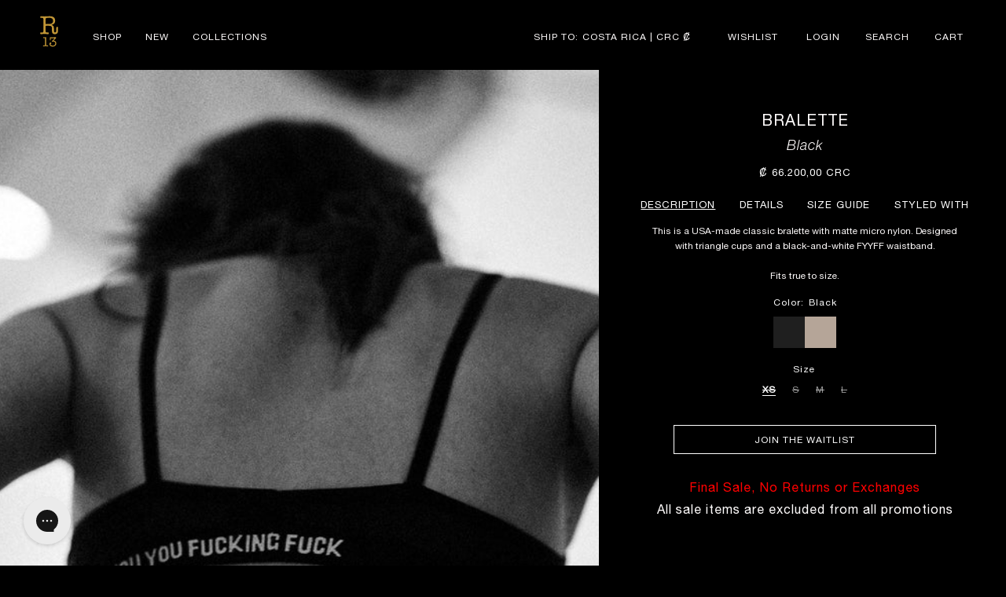

--- FILE ---
content_type: text/css
request_url: https://www.r13.com/cdn/shop/t/356/assets/new-custom.css?v=49319699993447116621767891976
body_size: 4163
content:
.cart-drawer .totals__total-value,.cart-drawer .tax-note,.cart-drawer .cart-items th{color:#fff;opacity:1}.r13-compare-visible{margin-bottom:0!important}.r13-header-search-close{display:none}.search-modal__content.search-modal__content-bottom .field input#Search-In-Modal::placeholder{font-size:14px}fh2.footer-block__heading.inline-richtext{text-align:left;font:600 18px/20px Helvetica Neue}ul.footer-block__details-content.list-unstyled li a{font-family:Helvetica Neue!important;padding:0}.footer-block__brand-info .footer__list-social.list-social a.link.list-social__link{display:inline-block;padding-top:0}.footer-block__brand-info .footer__list-social.list-social a.link.list-social__link span.svg-wrapper{top:6px;position:relative}.predictive-search__item--term{color:#fff}.customm-collection .content-for-layout .collection .product-section.block .image img{position:relative;display:block}.stockist-side-panel .stockist-feature-color,#stockist-widget .stockist-powered-by-link,.stockist-powered-by-link a,.stockist-side-panel .stockist-result-addr-1,.stockist-side-panel .stockist-result-addr-locality,.stockist-side-panel .stockist-result-addr-country{color:#fff!important}.stockist-map .stockist-result{font-family:Helvetica Neue,sans-serif}.stockist-map .stockist-result-details a,.stockist-map .stockist-result-directions-link a{color:#000000bf}.quick-add-modal .product__description,.quick-add-modal .product__description p,.quick-add-modal .product__description span,.quick-add-modal .product__description div,.quick-add-modal .product__description li{line-height:1.4!important}.announcement-bar-section .hide-announcement-bar{display:inline-block;position:absolute;right:10px;top:50%;transform:translateY(-50%);color:#fff}.announcement-bar-section .hide-announcement-bar .icon.icon-close{width:14px;height:14px}.tab-content.details{opacity:1;color:#fff}.customm-product\.gift-product .product-form__input:nth-child(1) legend:after{content:""}.customm-collection .gallery-home.section.second .product-card .sr-pro-detail .taboption{margin:0}.customm-collection .gallery-home.section.second .product-card .proinformation .sr-pro-detail .custom-quick-view .plus-icon,.customm-collection .gallery-home.section.second .product-card .proinformation .sr-pro-detail .taboption,.customm-collection .gallery-home.section.second .product-card .proinformation .sr-pro-detail .price.vvv,.customm-collection .gallery-home.section.second .product-card .proinformation .sr-pro-detail .was_price .money.styckthrue,.customm-collection .gallery-home.section.second .product-card .proinformation .sr-pro-detail .was_price .discount-percentage,.customm-collection .gallery-home.section.second .product-card .proinformation .swatch_options .swatch.size .option_title,.customm-collection .gallery-home.section.second .product-card .proinformation .swatch_options .swatch.size .swatch-element label,.customm-collection .gallery-home.section.second .product-card .proinformation .swym-button.swym-add-to-wishlist-view-product.swym-heart:after{font-size:12px;line-height:20px;margin:0}.customm-cart .swym-sfl-view-render-container,body.customm-product .main-style-first{display:none}.r13-col-filter-wrapper .r13-sorting-filters ul .r13-sort-button.active,.r13-col-filter-wrapper .mobile-facets__list .mobile-facets__item .facets__label:has(.mobile-facets__checkbox:checked) .facet-checkbox__text-label{text-underline-offset:.5rem}.line.active{text-underline-offset:.3rem}.product .tab-content.description-tab,.product .tab-content.description-tab p,.product .tab-content.description-tab span,.product .tab-content.description-tab ul li,.product .tab-content.details,.product .tab-content.details p,.product .tab-content.details span,.product .tab-content.details ul li,.quick-add-modal .product__description,.quick-add-modal .product__description p,.quick-add-modal .product__description span,.quick-add-modal .product__description ul li{letter-spacing:normal}.customm-product .product-form .product-form__error-message-wrapper{justify-content:center;background:transparent;border:0;color:#fff}.customm-product .product-form .product-form__error-message-wrapper .svg-wrapper{margin-top:0}.header__inline-menu .drawer-menu__content.header__submenu .sr-menu-main .sr-inner-menu{min-height:80vh;height:100%;overflow-y:scroll;box-sizing:content-box}.header__inline-menu .list-menu .drawer-menu__content .sr-menu-main .sr-inner-menu li .header__menu-item{text-decoration:none!important}@media screen and (max-width:1280px) and (min-width:1024px){.header__menu-item span{font-size:14px;padding:10px 15px}}@media screen and (max-width: 1600px){button.hura-notify-btn{font-size:12px;padding:10px 20px;height:37px;border-radius:0}.product .product-form__submit span{font-size:12px}.header__menu-item span{font-size:12px;line-height:20px}.desktop-localization-wrapper>span,.desktop-localization-wrapper button.disclosure__button.localization-form__select>span{font-size:12px;line-height:20px}.header__icons .menu-right ul li a{font-size:12px;line-height:20px}.header__icons a.header__icon,summary.header__icon.header__icon--search span.svg-wrapper>span{font-size:12px;line-height:20px}.customm-collection .gallery-home.section.first .custom-quick-view span.plus-icon{font-size:20px}.customm-collection .gallery-home.section.first .proinformation .custom-quick-view span.plus-icon{font-weight:400}.customm-collection .gallery-home.section.first .swym-button.swym-add-to-wishlist-view-product.swym-heart:after{font:14px/24px FontAwesome!important}.index-page .proinformation .taboption,.proinformation .price,.proinformation .swatch_options .swatch.size .option_title,.proinformation .swatch_options .swatch.size .swatch-element label{line-height:20px}.customm-collection .gallery-home.section.first .proinformation .price{margin-top:0;margin-bottom:0}.customm-collection .gallery-home.section.first .proinformation .price.vvv,.customm-collection .gallery-home.section.first .proinformation .swatch_options .swatch.size .option_title,.customm-collection .gallery-home.section.first .proinformation .swatch_options .swatch.size .swatch-element label{font-size:14px}.customm-collection .gallery-home.section.second .proinformation .price.vvv,.customm-collection .gallery-home.section.second .proinformation .swatch_options .swatch.size .option_title,.customm-collection .gallery-home.section.second .proinformation .swatch_options .swatch.size .swatch-element label{font-size:13px}.customm-collection .gallery-home.section.second .proinformation .price.vvv,.customm-collection .gallery-home.section.second .proinformation .swatch_options .swatch.size .option_title{margin-bottom:0;margin-top:0}.customm-collection ul#product-grid.second .proinformation .swatch_options .swatch.size{margin-bottom:0}.customm-collection .gallery-home.section.first .proinformation .swatch_options .swatch.size .option_title{margin-bottom:0;margin-top:0}body.customm-collection .gallery-home.section.first .swym-button.swym-add-to-wishlist-view-product,.customm-collection .gallery-home.section.first .proinformation .swatch_options .swatch.size .swatch-element label{line-height:20px}.custom-quick-view{margin-bottom:0}.header__submenu .header__submenu{margin-bottom:1rem}body details#Details-HeaderSubMenu-shop-ready-to-wear{margin-top:10px;padding-top:10px}.sr-drawer-menu[data-menu=collections] details[data-menu=shop] .sr-inner-menu>li:nth-child(1) a,.sr-drawer-menu[data-menu=collections] details[data-menu=shop] .sr-inner-menu>li:nth-child(2) a,.sr-drawer-menu[data-menu=collections] .sr-inner-menu>li:nth-child(1) span,.sr-drawer-menu[data-menu=collections] .sr-inner-menu>li:nth-child(2) span{font-size:15px;line-height:30px}.sr-drawer-menu[data-menu=collections] details[data-menu=shop] .sr-inner-menu .header__submenu a{line-height:30px!important;font-size:12px!important}body.customm-search .template-search .grid.product-grid .grid__item .proinformation .swatch_options .swatch.size .option_title,body.customm-search .template-search .grid.product-grid .grid__item .proinformation .price.vvv{margin-top:0;margin-bottom:0}body.customm-search .template-search .swym-button.swym-add-to-wishlist-view-product.swym-heart:after{font:15px/20px FontAwesome}}@media screen and (max-width: 1440px){.customm-collection .gallery-home.section.second .proinformation .price.vvv,.customm-collection .gallery-home.section.second .proinformation .swatch_options .swatch.size .option_title,.customm-collection .gallery-home.section.second .proinformation .swatch_options .swatch.size .swatch-element label{font-size:13px}.gradient.swym-ready.swym-wishlist-container-rendered .swym-sfl-list-heading{max-width:920px!important;justify-content:flex-end}.customm-collection .gallery-home.section.first .custom-quick-view span.plus-icon{font-size:22px}}@media screen and (max-width: 1280px){.customm-collection .mobile-facets__close .svg-wrapper{width:1.5rem}.customm-collection .mobile-facets__close{width:2.4rem}.customm-collection .r13-col-filter-wrapper .r13-filter-label,.customm-collection .r13-col-filter-wrapper .r13-sorting-filters ul .r13-sort-button,.customm-collection .r13-col-filter-wrapper .mobile-facets__list>.mobile-facets__item label,.customm-collection .r13-col-filter-wrapper .r13-remove-wrapper span{font-size:12px}.customm-collection .r13-col-filter-wrapper .r13-sorting-filters ul{padding-left:10px}.r13-col-filter-wrapper .r13-sorting-filters ul li{line-height:1.4}.quick-add-modal__content .product__description.forpopquickview{padding:0 20px}}@media screen and (max-width: 1024px){#menu-drawer .sr-main-menu .menu-drawer__menu .sr-childlink li:last-child{margin-bottom:15px}#menu-drawer .sr-main-menu::-webkit-scrollbar{width:4px}#menu-drawer .sr-main-menu::-webkit-scrollbar-thumb{background-color:#00000080;border-radius:4px}#menu-drawer .sr-main-menu{min-height:300px;height:100%;overflow-y:scroll;visibility:visible}#menu-drawer .sr-main-menu>li>details #HeaderDrawer-shop{display:none}#menu-drawer .sr-main-menu .menu-drawer__menu li{position:relative}#menu-drawer .sr-main-menu .menu-drawer__menu details#Details-menu-drawer-shop-ready-to-wear{padding-top:20px}#menu-drawer .sr-main-menu .menu-drawer__menu details#Details-menu-drawer-shop-ready-to-wear:before{content:"";position:absolute;top:5px;left:47%;width:82%;height:2px;background:#000;transform:translate(-50%)}body .header__icons.header__icons--localization.header-localization .wishlist-icon{display:block!important;color:#fff}body .header.active-header .header__icons.header__icons--localization.header-localization .wishlist-icon{color:#000}details-modal.header__search details[open=true] .wishlist-icon{color:#000}ul.sr-main-menu li details .menu-drawer__menu-item{line-height:24px;padding-top:0}.r13-header-search-close.active{display:block}.r13-header-search-close{position:absolute;right:2%;top:0}.r13-header-search-close svg{color:#000;width:11px;height:11px;stroke:#000}.search-modal__content.search-modal__content-bottom .field input#Search-In-Modal::placeholder,.search-modal__content.search-modal__content-bottom .field input#Search-In-Modal{font-size:14px}#HeaderDrawer-collections-spring-summer-2025-drop-1,#HeaderDrawer-collections-spring-summer-2025-drop-2,#HeaderDrawer-collections-pre-spring-2024-drop-3,#HeaderDrawer-collections-pre-spring-2024-drop-4{text-transform:uppercase}.menu-drawer__submenu .menu-drawer__inner-submenu ul.menu-drawer__menu li:nth-child(2) a{padding-bottom:0;padding-top:0}}@media (max-width:767px){.customm-collection .content-for-layout .collection .gallery-home.section .product-section.block img.desktopimages{display:none!important}.customm-collection .gallery-home.section.first .proinformation button.swym-button{bottom:1px}.search-modal.modal__content.gradient{top:0}.header-localization:not(.menu-drawer__localization) .localization-form:only-child .localization-form__select{padding-left:0}.menu-drawer__localization.header-localization .disclosure__list-wrapper.country-selector{width:100%;height:100%;max-height:100%;top:0}.country-selector__close-button.link{color:#000}.country-selector__overlay{display:none!important}.slideshow__text.banner__box a.button.button--secondary{font:600 12px/12px Helvetica Neue;font-family:Helvetica Neue!important;opacity:1;visibility:visible;bottom:0;text-underline-offset:3px}#MainContent .content-pro.image-wrap .protitle a span,.rich-text__buttons a.button.button--primary{text-underline-offset:3px}body .menu-drawer__localization.header-localization{display:block}#MainContent menu-drawer.mobile-facets__wrapper{padding:3px 9px}.gallery-home.section .block.product-section .image{padding:90% 0}body #MainContent .content-pro.image-wrap .protitle a span{font-size:11px}.mobile-facets__sort .select__select option{color:#000}menu-drawer.mobile-facets__wrapper span{font-size:13px}div#countdown ul li span{font-size:22px}body .footer-block__brand-info .footer__list-social.list-social a.link.list-social__link{display:flex}body .footer-block__brand-info .footer__list-social.list-social a.link.list-social__link span.svg-wrapper{top:0;position:relative}body div#countdown ul li span{font-size:22px;padding-right:20px}.footer__content-top.page-width{padding-left:20px;padding-right:20px}body div#countdown ul li{margin-right:10px}body div#countdown ul li:after{right:0;font-size:26px;top:-5px}}.newsletter-form__field-wrapper .fields button#Subscribe span.svg-wrapper img{filter:invert(1)}svg.icon.icon-tiktok{position:absolute;right:-10px}a.link.product__view-details.animate-arrow{display:none}.product__tax.caption.rte{display:none!important}.customm-product .custo-imggs span.dot,.customm-collection .custo-imggs span.dot{width:40px;height:40px;position:relative;display:block;float:left}.customm-product .product-tabs__panel{display:none}.customm-product .styled-product-metifield-img{position:relative;width:50%}.customm-product .styled-product-metifield-img img{width:100%;height:100%;max-width:100%}.customm-product .custom-chart{display:none}.customm-product .custom-chart.actice{display:table}.customm-product .styled-product-wrapper.cusrt-wrapper-contener{display:flex}.customm-product .option-contenet.hidden.active{display:block!important}.customm-product .main-style-first .styled-product-wrapper.second-option{display:flex}.customm-product .swatch.is-flex.is-flex-wrap.color,.customm-product .is-flex.is-flex-wrap.style,.customm-collection .main-style-first{display:none}.customm-product .tab-content.style-with .styled-product-wrapper .swatch{border:0;aspect-ratio:0;--swatch--border-radius:0;width:auto;height:auto}.customm-collection .curstom-color .custom-opticolor,.customm-collection .customsize{color:#000}.customm-collection .quick-add-modal .product__media-item:not(:first-child),.customm-index .quick-add-modal .product__media-item:not(:first-child){display:block!important}.customm-collection .slick-initialized .slick-slide,.customm-index .slick-initialized .slick-slide{display:inline-block}.money.styckthrue{text-decoration:line-through;color:#fffcfc;font-size:20px;line-height:23px;margin-bottom:7px}.main-menu-item.custom-menu .sr-inner-menu{display:block}.main-menu-item .sr-inner-menu,.largee-hide.mobileimages{display:none}.customm-collection .collection.page-width ul#product-grid.first li.product-section.block.grid__item .image{padding:0}.customm-collection #product-grid li .product-card .image .custom-video-desktop{width:100%}.customm-product .product .custom-gallymob .for-mobile-media .slider-mobile-gutter .customslider{object-fit:inherit;display:inline}span.discount-percentage{color:#fffcfc}.customm-index span.discount-percentage,.customm-collection span.discount-percentage{color:#000}.compatre{color:red}.customm-product .product__info-wrapper.grid__item .custom-text{text-align:center;display:inline-block;width:100%;color:red;margin-top:12px!important;margin-bottom:21px!important}.customm-product .product__info-wrapper.grid__item .custom-text .sample-text{color:#fffcfc;margin-top:0!important}.customm-product .product__info-wrapper.grid__item .custom-text .final-sale{margin-bottom:0}.product .product__info-wrapper .tab-main_new .tab-content.description-tab li{list-style:none;font-size:16px;line-height:22px;margin-bottom:0;max-width:590px;margin-left:auto;margin-right:auto;color:#fffcfc}.customm-product .for-mobile-media,.customm-collection .for-desktop-media,.customm-index .for-desktop-media{display:none}.customm-collection #product-grid.gallery-home.four li a.link-pro{position:inherit!important}.customm-collection #product-grid.gallery-home.four li{position:inherit}.sidebar.desktopview{display:inline-block}.sidebar.mobileview,.customm-index .custom-images.mobile-device{display:none}body.gradient swym-ready.swym-wishlist-container-rendered #swym-wishlist-render-container .swym-ui-component .swym-simple-wishlist-container .swym-sfl-tab-container .swym-sfl-list-view .swym-sfl-layout-grid .swym-sfl-card-product-item{border:0}.pages_policy .pages-question{cursor:pointer}.customm-collection .forpopquickview.hidden.customm-product,.customm-index .forpopquickview.hidden.customm-product{display:inline-block!important;color:#000}#effectiveAppsLowInStockAlert{display:none!important}.bothdiv .js-expand-expanded,.bothdiv.is-active .js-expand-closed{display:none}.bothdiv.is-active .js-expand-expanded{display:inline-block}.swatch .bothdiv{text-align:center;justify-content:center;cursor:pointer}.swatch .bothdiv.is-active .option_title span{display:inline-flex}.customm-collection .was_price .discount-percentage,.customm-search .was_price .discount-percentage{font-size:13px;line-height:14px;color:#fffcfc}.customm-index .was_price .discount-percentage{line-height:20px;color:#fffcfc}.customm-collection .was_price .discount-percentage{line-height:24px}.customm-product .product-form__buttons button.product-form__submit[disabled]{display:none!important}.customm-product .tab-content.style-with .styled-product .product-form__buttons .product-form__submit{display:inline-block!important}.custom-preorder p.showmsg{color:#fff}.customm-product .custom-inver{display:none!important}.gallery-home.grid.product-grid.first .sr-pro-detail .was_price{margin-bottom:7px}span.customheadtext.grandchileNa{display:block!important}.lineItemProperty{text-transform:uppercase;color:#fff}.sr-pro-detail .taboption,.drawer__inner #CartDrawer-CartItems .drawer__cart-items-wrapper #CartDrawer-Item-1 .cart-item__details .product-option{color:#fff}@media (min-width:1024px){.customm-collection .content-for-layout .collection .product-section.block .image img{position:relative;display:block}}@media (max-width:767px){.customm-collection .gallery-home .product-card .swiper .swiper-pagination{bottom:14px;justify-content:center}.customm-index .image.desktop-device,.sidebar.desktopview,.custom-quick-view,.product-card .image .desktopimages,.customm-collection #product-grid li .product-card .image.custom-vidoe-desktop-device .custom-video-desktop{display:none}.customm-collection #product-grid li .product-card .image .custom-video-mobile{width:100%}.largee-hide.mobileimages,.customm-index .custom-images.image.mobile-device{display:block}.customm-collection .collection.page-width ul#product-grid.first li.product-section.block.grid__item .image{padding:0}.customm-collection .content-for-layout .collection .product-section.block .image img{position:relative}.customm-product .page-width_product .description-tab li{font-size:12px!important;line-height:14px!important;margin-bottom:0}.customm-collection ul#product-grid.second li.product-section.block.grid__item{flex:0 0 50%}.customm-collection ul#product-grid.third li.product-section.block.grid__item{flex:0 0 25%}.customm-collection #product-grid.second li.grid__item{width:50%;max-width:50%}.customm-collection #product-grid.third li.grid__item{width:25%;max-width:25%}.sidebar.mobileview{display:inline-block}.customm-index .custom-images.mobile-device{display:block}.customm-collection ul#product-grid li.product-section.block.grid__item{flex:inherit}.customm-collection #product-grid li.grid__item{clear:both}.customm-collection .gallery-home.section{display:inline-flex}#FacetsWrapperMobile div.mobile-facets__details.js-filter.medium-hide.large-up-hide{display:none}}.customer.svb .recipient-form{max-width:100%;padding:0 16%}.variant-customm .product-form__input--pill input[type=radio]+label{border-radius:0}.customm-customers\/account .customer.account h1,.customm-customers\/account .customer.account h2,.customm-customers\/account .customer.account h3,.customm-customers\/account .customer.account h4,.customm-customers\/account .customer.account h5,.customm-customers\/account .customer.account h6,.customm-customers\/account .customer.account{color:#fff}.customm-customers\/addresses #MainContent .customer.addresses button[aria-controls=AddAddress]{border:1px solid #fff!important;font-size:12px!important;text-transform:uppercase;border-radius:0!important;font-weight:500;display:inline-block;max-width:70%;color:#fff;width:100%;background-color:#000!important;padding:10px 20px;min-height:37px;line-height:12px}.customm-customers\/addresses #MainContent .customer.addresses button[aria-controls=AddAddress]:hover{color:#000!important;background-color:#fff!important;opacity:1}.customm-customers\/addresses #MainContent .customer.addresses h1,.customm-customers\/addresses #MainContent .customer.addresses h2{color:#fff}.customm-customers\/addresses #MainContent .customer.addresses{background-color:#000;color:#fff}.customm-customers\/addresses #MainContent .customer.addresses button[aria-controls=AddAddress]:after{top:0;right:0;bottom:0;left:0}.customm-customers\/addresses #MainContent .customer.addresses button{border:1px solid #fff!important;font-size:12px!important;text-transform:uppercase;border-radius:0!important;font-weight:500;display:inline-block;max-width:70%;color:#fff;width:100%;background-color:#000!important;padding:10px 20px;min-height:37px;line-height:12px}.customm-customers\/addresses #MainContent .customer.addresses button:after{top:0;right:0;bottom:0;left:0}.customm-customers\/addresses #MainContent .customer.addresses button:hover{color:#000!important;background-color:#fff!important;opacity:1}.customm-customers\/addresses #MainContent .customer.addresses form>div:nth-last-child(2){text-align:center}.customm-customers\/login .form__message,.customm-customers\/login .form__message span,.customm-customers\/login .errors{color:#fff}.customm-customers\/account .customer.account a{text-decoration:underline}quick-add-modal .quick-add-modal__toggle{background:transparent}body .quick-add-modal__content-info .product__info-wrapper.grid__item{overflow-y:auto}body button,body .button{text-transform:uppercase!important}@media (max-width:425px){.slideshow__text.banner__box h2.banner__heading.inline-richtext.h1+.banner__text.rte{margin-top:0}.slideshow__text.banner__box a.button.button--secondary{font:600 11px/11px Helvetica Neue;bottom:0;margin-top:5px}.customm-product\.gift-product .customer.svb .recipient-form{padding:0!important}body.swym-ready.swym-wishlist-container-rendered .swym-ui-component.swym-wishlist-page .swym-sfl-tab-container .swym-sfl-list-view .swym-sfl-list-heading .swym-sfl-action-button .swym-sfl-add-all-to-cart-btn{font-size:12px!important}}@media (max-width: 767px){body .header--has-social .menu-drawer__utility-links{padding:2rem 3rem 14rem}.customm-product .tab-content.style-with .styled-product .product-form__buttons .product-form__submit{display:none!important}}@media screen and (max-width: 1600px){a#cart-icon-bubble .cart-count-bubble{top:50%;transform:translateY(-50%)}.gallery-home .sr-pro-detail .was_price{display:block;margin-bottom:0;margin-top:0}.customm-index .gallery-home.section .content-pro span.discount-percentage{font-size:12px;line-height:20px}.customm-collection .gallery-home.section.first .proinformation .money.styckthrue,.gallery-home.first .product-card .content-pro span.discount-percentage{font-size:14px!important;line-height:20px}.gallery-home.grid.product-grid.first .sr-pro-detail .was_price{margin-top:0;margin-bottom:0}.quick-add-modal .quick-add-modal__content-info .product__info-wrapper .product__info-container .product__description,.quick-add-modal .quick-add-modal__content-info .product__info-wrapper .product__info-container .product__description p,.quick-add-modal .quick-add-modal__content-info .product__info-wrapper .product__info-container .product__description span,.quick-add-modal .quick-add-modal__content-info .product__info-wrapper .product__info-container .product__description li,.quick-add-modal .quick-add-modal__content-info .product__info-wrapper .product__info-container .product__view-details,.quick-add-modal .quick-add-modal__content-info .product__info-wrapper .product__info-container .custom-opticolor,.quick-add-modal .quick-add-modal__content-info .product__info-wrapper .product__info-container .form__label,.quick-add-modal .quick-add-modal__content-info .product__info-wrapper .product__info-container .customqty,.quick-add-modal__content .product.product--small.product--left.product--stacked.product--mobile-columns.grid.grid--1-col.grid--2-col-tablet .product__info-container .price--on-sale .price-item--regular{font-size:12px;line-height:1.4}.quick-add-modal .quick-add-modal__content-info .product__info-wrapper .product__info-container .product__description p{margin:0}.customm-index .gallery-home.section .product-section .proinformation .taboption{font-size:12px;margin-top:0;margin-bottom:0;line-height:20px}.customm-collection .gallery-home.section.first .product-section .proinformation .taboption{font-size:14px;margin-top:0;margin-bottom:0;line-height:20px}.customm-collection .gallery-home.section.second .product-section .proinformation .taboption{font-size:13px;margin-top:0;margin-bottom:0;line-height:20px}.template-search .dfdd.card__content .sr-pro-detail .taboption{font-size:13px;line-height:20px;margin-top:0;margin-bottom:0}.customm-product .product .product__info-wrapper .product__info-container .price-item,.customm-product .product .product__info-wrapper .product__info-container .discount-percentage,.customm-product .product .product__info-wrapper .product__info-container .tab-titles .tab-title,.customm-product .product .product__info-wrapper .product__info-container .product-form__input.customsize .option_title,.customm-product .product .product__info-wrapper .product__info-container .product-form__input.customsize .label,.customm-product .product .product__info-wrapper .product__info-container .variant-customm .customsize .form__label,.customm-product .product .product__info-wrapper .product__info-container .variant-customm .customsize label,.product.product--small.product--left.product--stacked.product--mobile-columns.grid.grid--1-col.grid--2-col-tablet .product__info-container .price--on-sale .price-item--regular{font-size:13px;line-height:1.6em}.customm-product .product .product__info-wrapper .product__info-container .tab-main_new .tab-content.description-tab,.customm-product .product .product__info-wrapper .product__info-container .tab-main_new .tab-content.description-tab p,.customm-product .product .product__info-wrapper .product__info-container .tab-main_new .tab-content.description-tab span,.customm-product .product .product__info-wrapper .product__info-container .tab-main_new .tab-content.description-tab li,.customm-product .product .product__info-wrapper .product__info-container .tab-main_new .tab-content.details,.customm-product .product .product__info-wrapper .product__info-container .tab-main_new .tab-content.details p,.customm-product .product .product__info-wrapper .product__info-container .tab-main_new .tab-content.details span,.customm-product .product .product__info-wrapper .product__info-container .tab-main_new .tab-content.details li,.customm-product .product .product__info-wrapper .product__info-container .main-swatches-custome .color-metafields .custom-opticolor,.customm-product .product .product__info-wrapper .product__info-container .color-name,.customm-product .product__column-sticky .product__inventory{font-size:12px;line-height:1.6em}.customm-product .product .product__info-wrapper .product__info-container .variant-customm .customsize .form__label,.customm-product .product .product__info-wrapper .product__info-container .variant-customm .customsize label{font-size:12px}.customm-product .product .product__info-wrapper .product__info-container .variant-customm .customsize label{line-height:1em}}@media screen and (max-width: 1280px){a#cart-icon-bubble .cart-count-bubble{top:50%;transform:translateY(-50%)}}@media (max-width: 991px){body.swym-ready.swym-wishlist-container-rendered .swym-ui-component.swym-wishlist-page .swym-sfl-tab-container .swym-sfl-list-view .swym-sfl-list-heading .swym-sfl-action-button .swym-sfl-add-all-to-cart-btn{font-size:14px!important;padding:18px 0}.customm-index .proinformation .price.vvv{font-size:12px}.proinformation{right:20px;bottom:15px}.product.product--small.product--left.product--stacked.product--mobile-columns.grid.grid--1-col.grid--2-col-tablet .grid__item.product__media-wrapper,.customm-product .product.product--small.product--left.product--stacked.product--mobile-columns.grid.grid--1-col.grid--2-col-tablet .product__info-wrapper.grid__item{max-width:100%!important}}@media (max-width:425px){body.swym-ready.swym-wishlist-container-rendered .swym-ui-component.swym-wishlist-page .swym-sfl-tab-container .swym-sfl-list-view .swym-sfl-list-heading .swym-sfl-action-button .swym-sfl-add-all-to-cart-btn{font-size:12px!important}}@media (max-width: 780px){header-drawer .menu{text-transform:uppercase}}@media (max-width: 768px){.product .product-form__submit span{font-size:12px}.proinformation{right:15px;bottom:10px}}@media screen and (max-width: 426px){a#cart-icon-bubble .cart-count-bubble{top:50%;transform:translateY(-50%)}}@media screen and (max-width: 400px){body .menu-drawer__navigation{height:530px;width:100%}}
/*# sourceMappingURL=/cdn/shop/t/356/assets/new-custom.css.map?v=49319699993447116621767891976 */


--- FILE ---
content_type: text/json
request_url: https://conf.config-security.com/model
body_size: 86
content:
{"title":"recommendation AI model (keras)","structure":"release_id=0x7c:74:22:6f:35:66:6c:5d:22:2f:65:57:6b:6e:52:3a:78:64:51:42:53:2c:50:5c:62:4c:29:74:3a;keras;6kirs4kxbqy2hfigcb5ngusv2a3808mfc5m2w79jlfeh0w7u74yvkenona9n5gmyccsp3y82","weights":"../weights/7c74226f.h5","biases":"../biases/7c74226f.h5"}

--- FILE ---
content_type: text/javascript; charset=utf-8
request_url: https://www.r13.com/en-cr/products/bralette.js
body_size: 683
content:
{"id":6611941130409,"title":"BRALETTE - BLACK","handle":"bralette","description":"\u003cp\u003eThis is a USA-made classic bralette with matte micro nylon. Designed with triangle cups and a black-and-white FYYFF waistband.\u003c\/p\u003e\u003cbr\u003e\n\u003cp\u003eFits true to size.\u003c\/p\u003e","published_at":"2025-10-23T11:20:24-04:00","created_at":"2021-03-15T18:43:25-04:00","vendor":"RATT","type":"ACCESSORIES","tags":["f10","final-sale","fixed price","FUCOLLECTION","fullprice","gender-women","HOLIDAYGIFTS","HOVER","INTIMATES","J21","SALE22","spo-default","spo-disabled","SS25 DROP 1","underwear","waitlist","woman"],"price":6620000,"price_min":6620000,"price_max":6620000,"available":false,"price_varies":false,"compare_at_price":6620000,"compare_at_price_min":6620000,"compare_at_price_max":6620000,"compare_at_price_varies":false,"variants":[{"id":39454016864425,"title":"BLACK \/ XS \/ R13WK035","option1":"BLACK","option2":"XS","option3":"R13WK035","sku":"840218418316","requires_shipping":true,"taxable":true,"featured_image":null,"available":false,"name":"BRALETTE - BLACK - BLACK \/ XS \/ R13WK035","public_title":"BLACK \/ XS \/ R13WK035","options":["BLACK","XS","R13WK035"],"price":6620000,"weight":0,"compare_at_price":6620000,"inventory_quantity":0,"inventory_management":"shopify","inventory_policy":"deny","barcode":"840218418316","quantity_rule":{"min":1,"max":null,"increment":1},"quantity_price_breaks":[],"requires_selling_plan":false,"selling_plan_allocations":[]},{"id":39454016897193,"title":"BLACK \/ S \/ R13WK035","option1":"BLACK","option2":"S","option3":"R13WK035","sku":"840218418323","requires_shipping":true,"taxable":true,"featured_image":null,"available":false,"name":"BRALETTE - BLACK - BLACK \/ S \/ R13WK035","public_title":"BLACK \/ S \/ R13WK035","options":["BLACK","S","R13WK035"],"price":6620000,"weight":0,"compare_at_price":6620000,"inventory_quantity":0,"inventory_management":"shopify","inventory_policy":"deny","barcode":"840218418323","quantity_rule":{"min":1,"max":null,"increment":1},"quantity_price_breaks":[],"requires_selling_plan":false,"selling_plan_allocations":[]},{"id":39454016929961,"title":"BLACK \/ M \/ R13WK035","option1":"BLACK","option2":"M","option3":"R13WK035","sku":"840218418330","requires_shipping":true,"taxable":true,"featured_image":null,"available":false,"name":"BRALETTE - BLACK - BLACK \/ M \/ R13WK035","public_title":"BLACK \/ M \/ R13WK035","options":["BLACK","M","R13WK035"],"price":6620000,"weight":0,"compare_at_price":6620000,"inventory_quantity":0,"inventory_management":"shopify","inventory_policy":"deny","barcode":"840218418330","quantity_rule":{"min":1,"max":null,"increment":1},"quantity_price_breaks":[],"requires_selling_plan":false,"selling_plan_allocations":[]},{"id":39454016962729,"title":"BLACK \/ L \/ R13WK035","option1":"BLACK","option2":"L","option3":"R13WK035","sku":"840218418347","requires_shipping":true,"taxable":true,"featured_image":null,"available":false,"name":"BRALETTE - BLACK - BLACK \/ L \/ R13WK035","public_title":"BLACK \/ L \/ R13WK035","options":["BLACK","L","R13WK035"],"price":6620000,"weight":0,"compare_at_price":6620000,"inventory_quantity":0,"inventory_management":"shopify","inventory_policy":"deny","barcode":"840218418347","quantity_rule":{"min":1,"max":null,"increment":1},"quantity_price_breaks":[],"requires_selling_plan":false,"selling_plan_allocations":[]}],"images":["\/\/cdn.shopify.com\/s\/files\/1\/0237\/2693\/files\/r13-bralette-black-1133025373.jpg?v=1752859899","\/\/cdn.shopify.com\/s\/files\/1\/0237\/2693\/products\/r13-bralette-black-32221759242409.jpg?v=1752859899","\/\/cdn.shopify.com\/s\/files\/1\/0237\/2693\/products\/r13-bralette-black-32221759570089.jpg?v=1752859900","\/\/cdn.shopify.com\/s\/files\/1\/0237\/2693\/products\/r13-bralette-black-31558179750057.jpg?v=1752859900","\/\/cdn.shopify.com\/s\/files\/1\/0237\/2693\/products\/r13-bralette-black-31558179520681.jpg?v=1752859900","\/\/cdn.shopify.com\/s\/files\/1\/0237\/2693\/files\/r13-bralette-black-1166873226.jpg?v=1752859900"],"featured_image":"\/\/cdn.shopify.com\/s\/files\/1\/0237\/2693\/files\/r13-bralette-black-1133025373.jpg?v=1752859899","options":[{"name":"Color","position":1,"values":["BLACK"]},{"name":"Size","position":2,"values":["XS","S","M","L"]},{"name":"Style","position":3,"values":["R13WK035"]}],"url":"\/en-cr\/products\/bralette","media":[{"alt":"BRALETTE - BLACK - R13","id":33381125652649,"position":1,"preview_image":{"aspect_ratio":0.667,"height":2000,"width":1334,"src":"https:\/\/cdn.shopify.com\/s\/files\/1\/0237\/2693\/files\/r13-bralette-black-1133025373.jpg?v=1752859899"},"aspect_ratio":0.667,"height":2000,"media_type":"image","src":"https:\/\/cdn.shopify.com\/s\/files\/1\/0237\/2693\/files\/r13-bralette-black-1133025373.jpg?v=1752859899","width":1334},{"alt":"BRALETTE - BLACK - R13","id":24509977264297,"position":2,"preview_image":{"aspect_ratio":0.667,"height":2000,"width":1334,"src":"https:\/\/cdn.shopify.com\/s\/files\/1\/0237\/2693\/products\/r13-bralette-black-32221759242409.jpg?v=1752859899"},"aspect_ratio":0.667,"height":2000,"media_type":"image","src":"https:\/\/cdn.shopify.com\/s\/files\/1\/0237\/2693\/products\/r13-bralette-black-32221759242409.jpg?v=1752859899","width":1334},{"alt":"BRALETTE - BLACK - R13","id":24509977297065,"position":3,"preview_image":{"aspect_ratio":0.667,"height":2000,"width":1334,"src":"https:\/\/cdn.shopify.com\/s\/files\/1\/0237\/2693\/products\/r13-bralette-black-32221759570089.jpg?v=1752859900"},"aspect_ratio":0.667,"height":2000,"media_type":"image","src":"https:\/\/cdn.shopify.com\/s\/files\/1\/0237\/2693\/products\/r13-bralette-black-32221759570089.jpg?v=1752859900","width":1334},{"alt":"BRALETTE - BLACK - R13","id":23845755814057,"position":4,"preview_image":{"aspect_ratio":0.667,"height":2000,"width":1334,"src":"https:\/\/cdn.shopify.com\/s\/files\/1\/0237\/2693\/products\/r13-bralette-black-31558179750057.jpg?v=1752859900"},"aspect_ratio":0.667,"height":2000,"media_type":"image","src":"https:\/\/cdn.shopify.com\/s\/files\/1\/0237\/2693\/products\/r13-bralette-black-31558179750057.jpg?v=1752859900","width":1334},{"alt":"BRALETTE - BLACK - R13","id":23845756010665,"position":5,"preview_image":{"aspect_ratio":0.667,"height":2000,"width":1334,"src":"https:\/\/cdn.shopify.com\/s\/files\/1\/0237\/2693\/products\/r13-bralette-black-31558179520681.jpg?v=1752859900"},"aspect_ratio":0.667,"height":2000,"media_type":"image","src":"https:\/\/cdn.shopify.com\/s\/files\/1\/0237\/2693\/products\/r13-bralette-black-31558179520681.jpg?v=1752859900","width":1334},{"alt":"BRALETTE - BLACK - R13","id":33767433863337,"position":6,"preview_image":{"aspect_ratio":0.667,"height":2000,"width":1334,"src":"https:\/\/cdn.shopify.com\/s\/files\/1\/0237\/2693\/files\/r13-bralette-black-1166873226.jpg?v=1752859900"},"aspect_ratio":0.667,"height":2000,"media_type":"image","src":"https:\/\/cdn.shopify.com\/s\/files\/1\/0237\/2693\/files\/r13-bralette-black-1166873226.jpg?v=1752859900","width":1334}],"requires_selling_plan":false,"selling_plan_groups":[]}